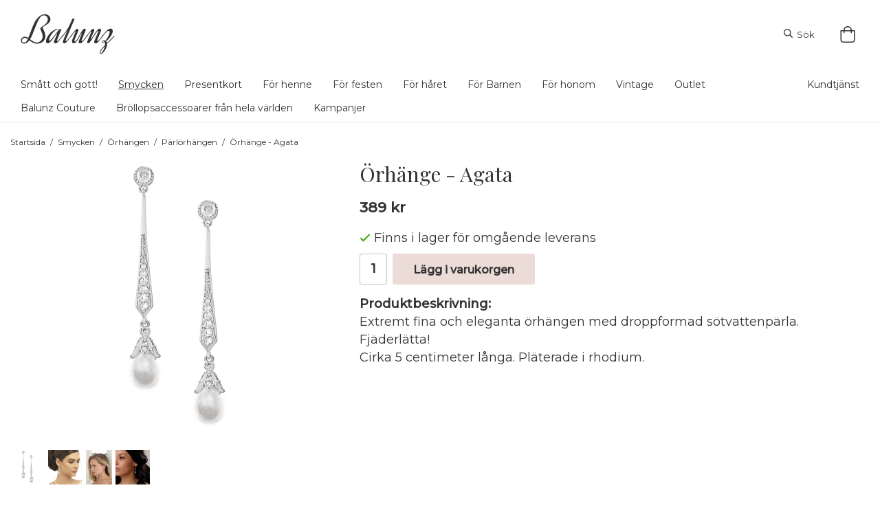

--- FILE ---
content_type: text/html; charset=UTF-8
request_url: https://www.balunz.se/smycken/orhangen/parlorhangen/orhange-agata/
body_size: 14353
content:
<!doctype html><html lang="sv" class=""><head><meta charset="utf-8"><title>Örhänge - Agata - Pärlörhängen - Balunz.se</title><meta name="description" content="Extremt fina och eleganta örhängen med droppformad sötvattenpärla. Fjäderlätta!Cirka 5 centimeter långa. Pläterade i rhodium."><meta name="keywords" content=""><meta name="robots" content="index, follow"><meta name="viewport" content="width=device-width, initial-scale=1"><!-- WIKINGGRUPPEN 11.1.0 --><link rel="shortcut icon" href="/favicon.png"><style>body{margin:0}*,*:before,*:after{-moz-box-sizing:border-box;-webkit-box-sizing:border-box;box-sizing:border-box}.wgr-icon{visibility:hidden}body{background-color:#fff}html{font-family:sans-serif;font-size:18px;font-weight:400;line-height:1.45;color:#333}@media all and (max-width:480px){html{font-size:.9rem}}html.fonts-loaded{font-family:'Montserrat',sans-serif}h1,h2,h3,h4,h5,h6{margin-top:0;margin-bottom:10px;font-family:sans-serif;font-weight:400;color:#333}h3,h4,h5,h6{font-weight:600}.fonts-loaded h3,.fonts-loaded h4,.fonts-loaded h5,.fonts-loaded h6{font-family:'Playfair Display',sans-serif}h1{font-size:30px;font-weight:400;line-height:1.25}.fonts-loaded h1{font-family:'Playfair Display',sans-serif}h2{font-size:26px;font-weight:400}.fonts-loaded h2{font-family:'Playfair Display',sans-serif}h3{font-size:22px}h4{font-size:20px}h5{font-size:19px}h6{font-size:14px}p{margin:0 0 10px}b,strong,th{font-weight:600}th,td{text-align:left}img{max-width:100%;height:auto;vertical-align:middle}a{color:#333;text-decoration:none}a:hover{text-decoration:underline}input,textarea{padding:8px 10px;border:1px solid #c2c2c2;border-radius:3px;color:#333;line-height:1.3;background-clip:padding-box}input:focus,textarea:focus{border-color:#aeaeae;outline:none}select{padding:2px 3px;font-size:11px}hr{display:block;height:1px;margin:15px 0;padding:0;border:0;border-top:1px solid #cfcfcf}.l-holder{position:relative;max-width:1220px;margin-left:auto;margin-right:auto}@media all and (max-width:1630px){.l-holder{margin-left:15px;margin-right:15px}}.view-home .l-holder{max-width:1600px;margin-top:-180px}@media all and (max-width:1630px){.view-home .l-holder{margin-left:0;margin-right:0}}@media (max-width:1300px){.view-home .l-holder{margin-top:0}}.l-constrained{position:relative;max-width:1220px;margin-left:auto;margin-right:auto}@media (max-width:1250px){.l-constrained{margin-left:15px;margin-right:15px}}.l-main{overflow:hidden;margin-bottom:15px}.sticky{position:relative;position:-webkit-sticky;position:sticky;top:0;left:0;z-index:100;background-color:rgba(255,255,255,.8)}.l-sidebar,.l-sidebar-primary{width:200px}.l-sidebar-primary{margin-right:20px;float:left}@media all and (max-width:768px){.l-sidebar-primary{display:none}}.l-sidebar{margin-left:20px;float:right}@media all and (max-width:960px){.l-sidebar{display:none}}.neutral-btn{padding:0;border-style:none;background-color:transparent;outline:none;-webkit-appearance:none;-moz-appearance:none;appearance:none;-webkit-user-select:none;-moz-user-select:none;-ms-user-select:none;user-select:none}.grid{margin-left:-20px}.grid:before,.grid:after{content:"";display:table}.grid:after{clear:both}.grid:before,.grid:after{content:"";display:table}.grid:after{clear:both}.grid-item{display:inline-block;padding-left:20px;margin-bottom:20px;vertical-align:top}.grid--small{margin-left:-10px}.grid--small .grid-item{padding-left:10px;margin-bottom:10px}.grid--middle .grid-item{vertical-align:middle}.grid-item-1-1{width:100%}.grid-item-1-2{width:50%}.grid-item-1-3{width:33.33%}.grid-item-2-3{width:66.66%}.grid-item-1-4{width:25%}.grid-item-1-6{width:16.66%}@media all and (max-width:768px){.grid:not(.grid--static) .grid-item-1-4{width:50%}.grid:not(.grid--static) .grid-item-1-6{width:31.33%}}@media all and (max-width:480px){.grid:not(.grid--static){margin-left:0}.grid:not(.grid--static) .grid-item{padding-left:0}.grid:not(.grid--static) .grid-item-1-2,.grid:not(.grid--static) .grid-item-1-3,.grid:not(.grid--static) .grid-item-2-3,.grid:not(.grid--static) .grid-item-1-4{width:100%}.grid:not(.grid--static) .grid-item-1-6{width:50%}}.nav,.nav-block,.nav-float{margin:0;padding-left:0;list-style-type:none}.nav>li,.nav>li>a{display:inline-block}.nav-float>li{float:left}.nav-block>li>a{display:block}.nav-tick li{margin-right:10px}.nav-tick{margin-bottom:10px}.block-list{margin:0;padding-left:0;list-style-type:none}.list-info dd{margin:0 0 15px}.media{margin-bottom:15px}.media,.media-body{overflow:hidden}.media-img{margin-right:15px;float:left}.media-img img{display:block}.table{width:100%;border-collapse:collapse;border-spacing:0}.table td,.table th{padding:0}.default-table{width:100%}.default-table>thead>tr{border-bottom:1px solid #e2e2e2}.default-table>thead th{padding:8px}.default-table>tbody td{padding:8px}.video-wrapper{position:relative;padding-bottom:56.25%;padding-top:25px;height:0;margin-bottom:20px}.video-wrapper iframe{position:absolute;top:0;left:0;width:100%;height:100%}.flexslider{height:0;overflow:hidden}.flexslider .is-flex-lazyload{visibility:hidden}.flexslider a{text-decoration:none}.flex__item{position:relative;display:none;backface-visibility:hidden}.flex__item:first-child{display:block}.is-flex-loading .flex-arrow{visibility:hidden}.is-flex-touch .flex-arrows{display:none}.is-flex-loading .flex-nav{visibility:hidden;opacity:0}.flex-nav{margin-top:15px;margin-bottom:10px;opacity:1;visibility:visible}.flex-nav--paging{display:none;position:absolute;bottom:0;z-index:99;width:100%;text-align:center}.flex-nav--paging li{display:inline-block;margin:0 4px}.flex-nav--paging a{display:block;width:9px;height:9px;background:#666;background:rgba(0,0,0,.2);border-radius:100%;cursor:pointer;text-indent:-9999px;-webkit-tap-highlight-color:rgba(0,0,0,0)}.flex-nav--paging .flex-active a{background:#000;background:rgba(0,0,0,.5);cursor:default}.flex-nav--thumbs{overflow:hidden}.flex-nav--thumbs li{width:9%;float:left}.flex-nav--thumbs img{opacity:.7;cursor:pointer}.flex-nav--thumbs img:hover,.flex-active .flex-nav--thumbs img{opacity:1}.flex-nav--thumbs .flex-active{cursor:default}.flex-caption{position:absolute;top:0;bottom:-25%;width:100%;z-index:8;display:flex;align-items:center;justify-content:center;padding:5px 10px;overflow:hidden}.flex-caption h2{font-size:50px}@media all and (max-width:768px){.flex-caption h2{font-size:35px;line-height:1.1}}@media all and (max-width:480px){.flex-caption h2{font-size:26px}}.flex-caption p{padding:0 0 5px;margin:0;font-size:24px}@media all and (max-width:768px){.flex-caption p{font-size:22px;line-height:1.1}}@media all and (max-width:480px){.flex-caption p{font-size:16px}}@media all and (max-width:480px){.flex-caption{bottom:-10%}}.is-lazyload,.is-lazyloading{visibility:hidden;opacity:0}.is-lazyloaded{visibility:visible;opacity:1;transition:opacity .3s}.highlight-bar{padding:10px;text-align:center;font-size:1.2rem;font-weight:400}.breadcrumbs{margin:20px 0;font-size:12px}.breadcrumbs>li{color:#333;line-height:1}.breadcrumbs a{color:#333;vertical-align:top}.breadcrumbs .icon{margin-left:2px;margin-right:2px;vertical-align:top;color:#333}.breadcrumbs__divider{margin-left:7px;margin-right:7px}.rss-logo .icon{font-size:14px;vertical-align:middle}.rss-logo a .icon{color:#333}.rss-logo a:hover .icon{color:#db6b27;text-decoration:none}.btn{position:relative;display:inline-block;padding:10px 26px;background-color:#efeeee;border-style:none;border-radius:3px;line-height:1;color:#333;font-weight:600;font-size:.9rem;cursor:pointer;outline-style:none;user-select:none;-webkit-tap-highlight-color:rgba(0,0,0,0)}.btn .icon{vertical-align:middle}.btn:hover,.btn:focus{text-decoration:none;background-color:#e3e1e1}.btn:active{box-shadow:inset 0 3px 5px rgba(0,0,0,.125)}.btn--primary{background-color:#ecdcd7;color:#333}.btn--primary:hover,.btn--primary:focus{background-color:#e4cdc6}.btn--medium{padding:12px 30px;font-size:.9rem}.btn--large{padding:15px 35px;font-size:1rem}.btn--block{width:100%;display:block;padding:12px 30px;font-size:.9rem;text-align:center}.btn--category{background:none;color:#333}.btn--cart{background:none;padding:0;font-size:13px;font-weight:400}.search__btn{background:none;border:none}.card{margin-bottom:15px}.card__heading{margin:0;padding:7px 10px;background-color:#fff;font-weight:700;color:#333}.card__body{padding:10px;border:1px solid #dcdcdc;border-top-style:none;background:#fff}.topcart{display:flex;align-items:center;justify-content:flex-end;color:#333}.topcart__body{display:inline-block;cursor:pointer;vertical-align:middle}.topcart__icon-inner{position:relative;display:inline-block;vertical-align:middle}.topcart__cart-icon{margin-right:5px;font-size:24px;vertical-align:top}.topcart__count{position:absolute;top:-7px;right:-4px;height:20px;width:20px;background:#fff;border-radius:50%;line-height:20px;font-size:12px;color:#333;text-align:center}.topcart__arrow{margin-right:10px;margin-left:2px;vertical-align:middle}.topcart__favorites{margin-right:30px}.topcart__favorites .icon{color:#333;vertical-align:top;font-size:24px}.is-hover.topcart__favorites .icon{animation:pop 0.25s cubic-bezier(.694,.0482,.335,1) 3}.is-new-cart-item .topcart__count{animation:cart-count-pop 0.25s cubic-bezier(.694,.0482,.335,1)}.popcart{display:none}.filtermenu{margin:0;padding-left:0;list-style-type:none}.filtermenu li:last-child{border-bottom:0}.filtermenu__item{padding:6px;border-bottom:solid 1px #dcdcdc;background-color:#f9f9f9}.filtermenu__item--heading{padding:8px 10px;font-weight:600;background:#fff}.product-filter{display:none;overflow:hidden;margin-top:10px;margin-bottom:10px;padding:0;border:1px solid #e2e2e2;border-radius:3px}@media all and (max-width:768px){.product-filter{display:block}}.product-filter__btn{width:100%;padding:10px;display:flex;align-items:center;justify-content:space-between;font-weight:700}.product-filter__body{display:none;padding:15px 15px 0}.grid-gallery{margin:0;padding-left:0;list-style-type:none;display:grid;grid-template-columns:repeat(4,1fr);grid-gap:15px;margin-bottom:15px}.no-cssgrid .grid-gallery{margin-left:-15px}.no-cssgrid .grid-gallery>li{display:inline-block;vertical-align:top;width:calc(99.99%/4 - 15px);margin-left:15px;margin-bottom:15px}.view-product .grid-gallery,.view-search .grid-gallery,.view-campaigns .grid-gallery,.autocomplete .grid-gallery{display:grid;grid-template-columns:repeat(4,1fr);grid-gap:15px;margin-bottom:15px}.no-cssgrid .view-product .grid-gallery,.no-cssgrid .view-search .grid-gallery,.no-cssgrid .view-campaigns .grid-gallery,.no-cssgrid .autocomplete .grid-gallery{margin-left:-15px}.no-cssgrid .view-product .grid-gallery>li,.no-cssgrid .view-search .grid-gallery>li,.no-cssgrid .view-campaigns .grid-gallery>li,.no-cssgrid .autocomplete .grid-gallery>li{display:inline-block;vertical-align:top;width:calc(99.99%/4 - 15px);margin-left:15px;margin-bottom:15px}@media all and (max-width:960px){.grid-gallery,[class^=view-] .grid-gallery{display:grid;grid-template-columns:repeat(2,1fr);grid-gap:15px;margin-bottom:15px}.no-cssgrid .grid-gallery,.no-cssgrid [class^=view-] .grid-gallery{margin-left:-15px}.no-cssgrid .grid-gallery>li,.no-cssgrid [class^=view-] .grid-gallery>li{display:inline-block;vertical-align:top;width:calc(99.99%/2 - 15px);margin-left:15px;margin-bottom:15px}}@media all and (max-width:480px){.grid-gallery,[class^=view-] .grid-gallery{display:grid;grid-template-columns:repeat(1,1fr);grid-gap:15px;margin-bottom:15px}.no-cssgrid .grid-gallery,.no-cssgrid [class^=view-] .grid-gallery{margin-left:-15px}.no-cssgrid .grid-gallery>li,.no-cssgrid [class^=view-] .grid-gallery>li{display:inline-block;vertical-align:top;width:calc(99.99%/1 - 15px);margin-left:15px;margin-bottom:15px}}.view-category .grid-gallery{display:grid;grid-template-columns:repeat(3,1fr);grid-gap:15px;margin-bottom:15px}.no-cssgrid .view-category .grid-gallery{margin-left:-15px}.no-cssgrid .view-category .grid-gallery>li{display:inline-block;vertical-align:top;width:calc(99.99%/3 - 15px);margin-left:15px;margin-bottom:15px}@media all and (max-width:480px){.grid-gallery,[class^=view-] .grid-gallery{display:grid;grid-template-columns:repeat(2,1fr);grid-gap:15px;margin-bottom:15px}.no-cssgrid .grid-gallery,.no-cssgrid [class^=view-] .grid-gallery{margin-left:-15px}.no-cssgrid .grid-gallery>li,.no-cssgrid [class^=view-] .grid-gallery>li{display:inline-block;vertical-align:top;width:calc(99.99%/2 - 15px);margin-left:15px;margin-bottom:15px}}@media (max-width:380px){.grid-gallery,[class^=view-] .grid-gallery{display:grid;grid-template-columns:repeat(1,1fr);grid-gap:15px;margin-bottom:15px}.no-cssgrid .grid-gallery,.no-cssgrid [class^=view-] .grid-gallery{margin-left:-15px}.no-cssgrid .grid-gallery>li,.no-cssgrid [class^=view-] .grid-gallery>li{display:inline-block;vertical-align:top;width:calc(99.99%/1 - 15px);margin-left:15px;margin-bottom:15px}}.view-home .grid-gallery--categories{display:grid;grid-template-columns:repeat(3,1fr);grid-gap:1%;margin-bottom:1%;margin-top:60px;margin-bottom:60px}.no-cssgrid .view-home .grid-gallery--categories{margin-left:-1%}.no-cssgrid .view-home .grid-gallery--categories>li{display:inline-block;vertical-align:top;width:calc(99.99%/3 - 1%);margin-left:1%;margin-bottom:1%}@media all and (max-width:768px){.view-home .grid-gallery--categories{margin-top:30px;margin-bottom:30px}}@media (max-width:550px){.view-home .grid-gallery--categories{display:grid;grid-template-columns:repeat(1,1fr);grid-gap:0%;margin-bottom:0%}.no-cssgrid .view-home .grid-gallery--categories{margin-left:0%}.no-cssgrid .view-home .grid-gallery--categories>li{display:inline-block;vertical-align:top;width:calc(99.99%/1);margin-left:0%;margin-bottom:0%}}.row-gallery{margin:0;padding-left:0;list-style-type:none}.row-gallery>li{margin-bottom:15px}.list-gallery{margin:0;padding-left:0;list-style-type:none}.list-gallery>li{margin-bottom:15px}.list-gallery>li:last-child{margin-bottom:0}.header-bar{padding-top:5px;background:none;font-size:13px}@media all and (max-width:1630px){.header-bar{padding-left:15px;padding-right:15px}}@media all and (max-width:768px){.header-bar{display:none}}.header-bar-sections{text-align:center}.header-bar__number{display:inline-block;font-size:16px;font-weight:600;color:#fff;vertical-align:middle}.header-bar__number p{margin-bottom:0}.js-site-search-dropdown{display:none}.site-search__icon2{display:none}.is-active{display:block}.is-active-dropdown{display:block;position:absolute;top:65%;right:0;z-index:130}.is-not-active{display:none}.header-bar__nav{margin-left:20px;display:inline-block;vertical-align:middle}.header-bar__nav li{margin-left:25px;vertical-align:middle}.header-bar__nav a{color:#333}.header-bar__nav .input-select,.header-bar__nav .input-select select{color:#666}@media all and (max-width:1630px){.header{padding-left:15px;padding-right:15px}}@media all and (max-width:768px){.header{display:none}}.header-sections{position:relative;display:flex;align-items:center;padding-top:20px;padding-bottom:20px;background:none}.header-sections__col-1,.header-sections__col-2{flex:1}@media all and (max-width:960px){.header-sections__col-1,.header-sections__col-2{padding-right:0;margin-right:0}}.header-sections__col-2{display:flex;flex-direction:row;align-items:center;justify-content:flex-end}.header-sections__col-2 .header-search,.header-sections__col-2 .header-cart{margin-left:30px}.header-logo{display:inline-block;max-width:100%}.m-header{position:relative;position:-webkit-sticky;position:sticky;top:0;z-index:1000;display:none;align-items:center;justify-content:space-between;height:65px;padding-left:10px;padding-right:10px;background:#fff;border-bottom:1px solid #e9e9e9}@media all and (max-width:768px){.m-header{display:flex}}@media all and (max-width:480px){.m-header{height:50px}}@media screen and (orientation:landscape){.m-header{position:relative}}.m-header__col-1,.m-header__col-2,.m-header__col-3{flex:1}.m-header__col-2{text-align:center}.m-header__col-3{text-align:right}.m-header__logo{display:inline-block}.m-header__logo img{max-width:155px;max-height:65px;padding-top:5px;padding-bottom:5px}@media all and (max-width:480px){.m-header__logo img{max-width:135px;max-height:50px}}.m-header__logo img:hover,.m-header__logo img:active{opacity:.8}.m-header__logo a{-webkit-tap-highlight-color:rgba(0,0,0,0)}.m-header__item{width:35px;color:#444;font-size:21px;line-height:1;-webkit-tap-highlight-color:rgba(0,0,0,0)}.m-header__item .icon{vertical-align:top}.m-header__item--search{font-size:18px}.m-header__item--cart-inner{position:relative;display:inline-block}.m-header__item--cart-count{position:absolute;top:-7px;right:-11px;height:17px;width:17px;background:#fff;border-radius:50%;line-height:17px;font-size:10px;color:#333;text-align:center}.m-header__item--favorites{margin-right:6px}.is-hover.m-header__item--favorites .icon{animation:pop 0.25s cubic-bezier(.694,.0482,.335,1) 3}.icon{display:inline-block;width:1em;height:1em;stroke-width:0;stroke:currentColor;fill:currentColor;pointer-events:none}.icon--small{font-size:.8rem}.icon--medium{font-size:1.2rem}.icon--large{font-size:3rem}.icon-on,.is-active .icon-off,.is-hover .icon-off{display:none}.is-active .icon-on,.is-hover .icon-on{display:inline}input[type="radio"],input[type="checkbox"]{display:none;display:inline-block\9}input[type="radio"]+label,input[type="checkbox"]+label{cursor:pointer}input[type="radio"]+label:before,input[type="checkbox"]+label:before{display:inline-block;display:none\9;width:12px;height:12px;margin-right:4px;margin-top:3px;border:1px solid #a9a9a9;border-radius:2px;background:#f9f9f9;background:linear-gradient(#f9f9f9,#e9e9e9);vertical-align:top;content:''}input[type="radio"]+label:before{border-radius:50%}input[type="radio"]:checked+label:before{background:#f9f9f9 url(//wgrremote.se/img/mixed/checkbox-radio-2.png) center no-repeat;background-size:6px}input[type="checkbox"]:checked+label:before{background:#f9f9f9 url(//wgrremote.se/img/mixed/checkbox-box-2.png) center no-repeat;background-size:8px}input[type="radio"]:disabled+label:before,input[type="checkbox"]:disabled+label:before{background:#bbb;cursor:default}.label-wrapper{padding-left:20px}.label-wrapper>label{position:relative}.label-wrapper>label:before{position:absolute;margin-left:-20px}.input-form input,.input-form textarea{width:100%}.input-form__row{margin-bottom:8px}.input-form label{display:inline-block;margin-bottom:2px}.max-width-form{max-width:300px}.max-width-form-x2{max-width:400px}.input-table{display:table}.input-table__item{display:table-cell;white-space:nowrap}.input-table--middle .input-table__item{vertical-align:middle}.input-group{display:flex}.input-group--cramped *:first-child{border-top-right-radius:0;border-bottom-right-radius:0}.input-group--cramped *:last-child{border-top-left-radius:0;border-bottom-left-radius:0}.input-group--cramped input:first-child{border-right:0}.input-group--cramped input:last-child{border-left:0}.input-group__item{width:50%}.input-group__item:first-child{margin-right:2%}.input-group-1-4 .input-group__item{width:70%}.input-group-1-4 .input-group__item:first-child{width:28%}.input-select{position:relative;display:inline-flex;align-items:center}.input-select select{width:100%;height:100%;padding:5px 15px 5px 0;-webkit-appearance:none;-moz-appearance:none;appearance:none;border-style:none;background:none;font:inherit;line-height:normal;outline:none}.input-select select::-ms-expand{display:none}.input-select .icon{position:absolute;top:0;right:0;bottom:0;margin:auto}.input-select--box{border:1px solid #d9d9d9;border-radius:3px}.input-select--box select{padding:8px 30px 8px 15px}.input-select--box--small select{padding:5px 25px 5px 10px}.input-select--box .icon{right:10px}.product-item{position:relative;display:flex;flex-direction:column;padding:15px;background:#fff;text-align:center;cursor:pointer}@media all and (max-width:768px){.product-item{padding:10px;-webkit-tap-highlight-color:rgba(0,0,0,0)}}.product-item .price{font-size:16px}.product-item h3{font-size:15px;font-family:'Montserrat',sans-serif}.product-item__img{position:relative;padding-bottom:100%;margin-bottom:7px}.product-item__img img{position:absolute;top:0;right:0;bottom:0;left:0;margin:auto;max-height:100%}.product-item__heading{margin-bottom:7px;font-size:.95rem;font-weight:400;color:#333}.product-item__body{margin-top:auto}.product-item__select-area{margin-bottom:7px}.product-item__buttons{display:flex;margin-top:7px}.product-item__buttons .btn{flex:1;padding-left:0;padding-right:0}.product-item__favorite-icon{position:absolute;top:0;right:5%;color:#b6b6b6;font-size:18px}.product-item__favorite-icon:after{position:absolute;top:0;right:0;border-right:45px solid #fff;border-bottom:45px solid transparent;content:''}.product-item__favorite-icon .icon{position:absolute;top:5px;right:5px;z-index:1}.is-active.product-item__favorite-icon .icon{color:#ecdcd7}.is-hover.product-item__favorite-icon .icon{animation:pop 0.25s cubic-bezier(.694,.0482,.335,1)}.list-gallery .product-item{border:none;padding:0}.category-item{position:relative;min-height:70px;border:1px solid #ecdcd7;background:#fff;text-align:center;cursor:pointer}@media all and (max-width:768px){.category-item{-webkit-tap-highlight-color:rgba(0,0,0,0)}}.category-item__img{position:relative;padding-bottom:113%;margin-bottom:7px}@media (max-width:550px){.category-item__img{padding-bottom:100%}}@media (max-width:500px){.category-item__img{padding-bottom:108%}}@media (max-width:450px){.category-item__img{padding-bottom:113%}}.category-item__img img{position:absolute;top:0;right:0;bottom:0;left:0;margin:auto;max-height:100%}.view-category .category-item__img{display:none}.category-item__heading a{text-decoration:none;color:#333}.category-item--card{padding:0;border-style:none;background:transparent}.category-item--card .category-item__img{margin-bottom:0}.category-item--card .category-item__body{position:absolute;left:0;right:0;bottom:5%;width:80%;display:flex;align-items:center;flex-direction:column;justify-content:center;margin:auto;background-color:rgba(255,255,255,.8)}@media (max-width:550px){.category-item--card .category-item__body{bottom:15%}}@media (max-width:450px){.category-item--card .category-item__body{bottom:5%}}.category-item--card .category-item__body__title{margin-bottom:20px;font-size:1.8rem;font-weight:400;color:#fff}@media (max-width:450px){.category-item--card{margin-bottom:10px}}.product-item-row{padding:15px;border:1px solid #e9e9e9;overflow:hidden;cursor:pointer}@media all and (max-width:480px){.product-item-row .btn:not(.btn--primary){display:none}.product-item-row .btn{padding:6px 12px}}.product-item-row__checkbox-area{float:left}.product-item-row__img{float:left;width:80px;margin-right:15px;text-align:center}.product-item-row__img img{max-height:80px}.product-item-row__footer{float:right;margin-left:15px;text-align:right}.product-item-row__body{overflow:hidden}.product-item-row__price{margin-bottom:10px}.menubar{margin-bottom:0;padding-top:10px;border-bottom:1px solid #ebeaea;background:none}@media all and (max-width:1630px){.menubar{padding-left:15px;padding-right:15px}}@media all and (max-width:768px){.menubar{display:none}}.viewhome .menubar{margin-top:-170px}.menubar-inner{display:-webkit-box;display:-webkit-flex;display:-moz-box;display:-ms-flexbox;display:flex;-webkit-box-pack:justify;-webkit-justify-content:space-between;-moz-box-pack:justify;-ms-flex-pack:justify;justify-content:space-between}.site-nav>li>a{display:inline-block;padding-right:30px;padding-bottom:10px;color:#333;font-size:14px}.site-nav>li:hover>a{text-decoration:underline;-webkit-transition:background-color 0.2s;-o-transition:background-color 0.2s;-moz-transition:background-color 0.2s;transition:background-color 0.2s}.site-nav>li>a.selected{text-decoration:underline}.menubar-inner .right .site-nav>li>a{padding-right:0;padding-left:10px}.site-nav__home .icon{position:relative;vertical-align:middle}.dropdown{display:none}.listmenu{margin:0;padding-left:10px;list-style-type:none}.listmenu a{padding-top:2px;padding-bottom:2px;position:relative;display:block;font-size:.9rem;color:#222}.listmenu .selected{font-weight:600}li .listmenu{display:none}.is-listmenu-opened>.listmenu{display:block}.listmenu-0{padding:15px;background:#eee}.listmenu-0>li>a{padding-top:2px 17px 2px 10px;font-weight:400}.listmenu-0>li>.selected,.listmenu-0>li>.selected .menu-node{color:#fff;font-weight:600}.listmenu-1{padding-top:4px;padding-bottom:4px;padding-left:15px}.listmenu-1>li>a{padding-top:4px;padding-bottom:4px}.menu-node{position:absolute;top:0;right:0;bottom:0;margin:auto;width:25px;height:12px;font-size:12px;color:#fff;text-align:center}@media all and (max-width:768px){.menu-node{width:40px;height:100%;text-align:center;line-height:49px;font-size:22px}}.price{font-weight:600;color:#333}.price-discount{color:#ef2c2c}.price-original{color:#666;font-size:.8rem;text-decoration:line-through}.price-klarna{font-size:.8rem}.site-search{display:flex;max-width:600px;margin:auto;overflow:hidden;background-color:#fff;border:1px solid #333;border-radius:4px}.site-search .icon{vertical-align:top}.site-search .preloader{left:auto;right:15px}.site-search__icon{font-size:13px}.site-search__col-1{position:relative;width:100%}.site-search__input{height:40px;padding-left:15px;overflow:hidden;background-image:linear-gradient(to top,#ffffff 90%,#eeeeee);border-radius:0;border:none;font-size:13px;text-overflow:ellipsis;white-space:nowrap}.site-search__input::-ms-clear{display:none}.site-search__btn{padding:0;border-style:none;background-color:transparent;outline:none;-webkit-appearance:none;-moz-appearance:none;appearance:none;-webkit-user-select:none;-moz-user-select:none;-ms-user-select:none;user-select:none;height:100%;line-height:1;padding-left:20px;padding-right:20px;border-left:1px solid #333;background:#fff;font-size:13px}.site-search__btn .icon{vertical-align:top}.site-search__btn:focus{opacity:.6}.autocomplete{position:absolute;left:0;right:0;z-index:1001;margin-top:20px;width:100%;display:none;padding:20px;background:#fff;box-shadow:0 2px 8px rgba(0,0,0,.25);border-radius:0 0 4px 4px;color:#222}@media all and (max-width:1630px){.autocomplete{margin-left:15px;margin-right:15px;width:auto}}@media all and (max-width:768px){.autocomplete{position:fixed;top:0!important;bottom:0;margin-top:0;margin-left:0;margin-right:0;padding:0;background:rgba(0,0,0,.3);box-shadow:none;border-radius:0}}.is-autocomplete-active .autocomplete{display:block}@media all and (max-width:768px){.autocomplete-content{padding:15px 15px 100px;height:100%;overflow-y:auto;user-select:none;-webkit-overflow-scrolling:touch!important}.is-autocomplete-open body,.is-autocomplete-active .autocomplete{background:#fff}.is-autocomplete-open body{overflow:hidden}.is-autocomplete-open .autocomplete{display:block}.is-autocomplete-open .m-nav{display:none}}.sort-section{margin-top:40px;margin-bottom:10px;padding-top:10px;border-top:1px solid #ecdcd7;font-size:14px}.sort-section>li{margin-right:4px}.sort-section-heading{display:flex;align-items:center;padding-left:15px;padding-right:15px;background:#eee;border:1px solid #d9d9d9;border-right:0;border-top-left-radius:3px;border-bottom-left-radius:3px;font-weight:600}.sort-section-select{border-top-left-radius:0;border-bottom-left-radius:0}@media all and (max-width:768px){.sort-section-select{width:100%}}.l-product{overflow:hidden}.l-product-col-1,.l-product-col-3{width:40%;float:left}.l-product-col-2{float:right;width:60%;padding-left:20px}.l-product-col-3{clear:left}@media all and (max-width:600px){.l-product-col-1,.l-product-col-2,.l-product-col-3{width:auto;padding-left:0;padding-right:0;float:none}}.product-carousel{margin-bottom:15px;overflow:hidden;position:relative}.product-carousel,.product-carousel__item{max-height:400px}@media all and (max-width:480px){.product-carousel,.product-carousel__item{max-height:250px}}.product-carousel__item{text-align:center;position:relative}.product-carousel__link{display:block;height:0;width:100%;cursor:pointer;cursor:-webkit-zoom-in;cursor:-moz-zoom-in;cursor:zoom-in}.product-carousel__img{position:absolute;top:0;left:0;right:0;bottom:0;margin:auto;max-height:100%;width:auto;object-fit:contain}.product-thumbs{margin-bottom:15px;font-size:0}.product-thumbs img{max-height:50px;margin-top:5px;margin-right:5px;cursor:pointer}.product-title{margin-bottom:15px}.product-option-spacing{padding-right:10px;padding-bottom:7px}.product-cart-button-wrapper{margin-bottom:15px}@media all and (max-width:480px){.product-cart-button-wrapper .btn--primary{display:block;text-align:center;width:100%}}.product-quantity{width:40px;padding-top:10px;padding-bottom:10px;margin-right:8px;font-weight:600;text-align:center}.product-custom-fields{margin-left:5px;margin-top:10px}.product-price-field{margin-bottom:15px}.product-price-field .price{font-size:21px}.product-stock{margin-bottom:10px}.product-stock-item{display:none}.product-stock-item .icon{vertical-align:middle;font-size:16px}.active-product-stock-item{display:block}.product-stock-item__text{vertical-align:middle}.in-stock .icon{color:#3eac0d}.on-order .icon{color:#eba709}.soon-out-of-stock .icon{color:#114b85}.out-of-stock>.icon{color:#d4463d}.product-part-payment-klarna,.product-part-payment-hbank{margin-bottom:10px}.is-hidden{display:none!important}.clearfix:before,.clearfix:after{content:"";display:table}.clearfix:after{clear:both}.clear{clear:both}.flush{margin:0!important}.wipe{padding:0!important}.right{float:right!important}.left{float:left!important}.float-none{float:none!important}.text-left{text-align:left!important}.text-center{text-align:center!important}.text-right{text-align:right!important}.align-top{vertical-align:top!important}.align-middle{vertical-align:middle!important}.align-bottom{vertical-align:bottom!important}.go:after{content:"\00A0" "\00BB"!important}.stretched{width:100%!important}.center-block{display:block;margin-left:auto;margin-right:auto}.vertical-center{display:flex;align-items:center}.space-between{display:flex;justify-content:space-between}.vertical-center-space-between{display:flex;align-items:center;justify-content:space-between}.muted{color:#999}.info{font-size:.7rem;color:#777}.brand{color:#fff}.reset-line-height{line-height:1}.mr-small{margin-right:5px}.ml-small{margin-left:5px}.mt-small{margin-top:5px}.mb-small{margin-bottom:5px}.mr{margin-right:15px}.ml{margin-left:15px}.mt{margin-top:15px}.mb{margin-bottom:15px}@media all and (max-width:960px){.hide-for-xlarge{display:none!important}}@media all and (max-width:768px){.hide-for-large{display:none!important}.hide-on-touch{display:none}}@media all and (max-width:480px){.hide-for-medium{display:none!important}}@media all and (max-width:320px){.hide-for-small{display:none!important}}@media all and (min-width:769px){.hide-on-desktop{display:none}}</style><link rel="preload" href="/css/compiled/compiled_1.css?v=1213" as="style" onload="this.rel='stylesheet'"><noscript><link rel="stylesheet" href="/css/compiled/compiled_1.css?v=1213"></noscript><script>/*! loadCSS: load a CSS file asynchronously. [c]2016 @scottjehl, Filament Group, Inc. Licensed MIT */
!function(a){"use strict";var b=function(b,c,d){function j(a){return e.body?a():void setTimeout(function(){j(a)})}function l(){f.addEventListener&&f.removeEventListener("load",l),f.media=d||"all"}var g,e=a.document,f=e.createElement("link");if(c)g=c;else{var h=(e.body||e.getElementsByTagName("head")[0]).childNodes;g=h[h.length-1]}var i=e.styleSheets;f.rel="stylesheet",f.href=b,f.media="only x",j(function(){g.parentNode.insertBefore(f,c?g:g.nextSibling)});var k=function(a){for(var b=f.href,c=i.length;c--;)if(i[c].href===b)return a();setTimeout(function(){k(a)})};return f.addEventListener&&f.addEventListener("load",l),f.onloadcssdefined=k,k(l),f};"undefined"!=typeof exports?exports.loadCSS=b:a.loadCSS=b}("undefined"!=typeof global?global:this);
function onloadCSS(a,b){function d(){!c&&b&&(c=!0,b.call(a))}var c;a.addEventListener&&a.addEventListener("load",d),a.attachEvent&&a.attachEvent("onload",d),"isApplicationInstalled"in navigator&&"onloadcssdefined"in a&&a.onloadcssdefined(d)}!function(a){if(a.loadCSS){var b=loadCSS.relpreload={};if(b.support=function(){try{return a.document.createElement("link").relList.supports("preload")}catch(a){return!1}},b.poly=function(){for(var b=a.document.getElementsByTagName("link"),c=0;c<b.length;c++){var d=b[c];"preload"===d.rel&&"style"===d.getAttribute("as")&&(a.loadCSS(d.href,d),d.rel=null)}},!b.support()){b.poly();var c=a.setInterval(b.poly,300);a.addEventListener&&a.addEventListener("load",function(){a.clearInterval(c)}),a.attachEvent&&a.attachEvent("onload",function(){a.clearInterval(c)})}}}(this);</script><link rel="canonical" href="https://www.balunz.se/smycken/orhangen/parlorhangen/orhange-agata/"><meta property="og:title" content="Örhänge - Agata"/><meta property="og:description" content="Extremt fina och eleganta örhängen med droppformad sötvattenpärla. Fjäderlätta!Cirka 5 centimeter långa. Pläterade i rhodium."/><meta property="og:type" content="product"/><meta property="og:url" content="https://www.balunz.se/smycken/orhangen/parlorhangen/orhange-agata/"/><meta property="og:site_name" content="Balunz"/><meta property="product:retailer_item_id" content="Ea 633"/><meta property="product:price:amount" content="389" /><meta property="product:price:currency" content="SEK" /><meta property="product:availability" content="instock" /><meta property="og:image" content="https://www.balunz.se/images/zoom/agata3.png"/><meta property="og:image" content="https://www.balunz.se/images/zoom/ea2-11536.png"/><meta property="og:image" content="https://www.balunz.se/images/zoom/agata-68030.jpg"/><meta property="og:image" content="https://www.balunz.se/images/zoom/orhangeagata.jpg"/></head><body class="view-product" itemscope itemtype="http://schema.org/ItemPage"><div id="fb-root"></div><div class="m-header"><div class="m-header__col-1"><button class="m-header__item m-header__item--menu neutral-btn" id="js-mobile-menu"><span class="m-header__item--menu-open"><svg class="icon icon--bars "><use xmlns:xlink="http://www.w3.org/1999/xlink" xlink:href="/svg-icons/regular.svg#bars" href="/svg-icons/regular.svg#bars"></use></svg></span><span class="m-header__item--menu-close"><svg class="icon icon--times "><use xmlns:xlink="http://www.w3.org/1999/xlink" xlink:href="/svg-icons/regular.svg#times" href="/svg-icons/regular.svg#times"></use></svg></span></button><button class="m-header__item m-header__item--search neutral-btn js-touch-area" id="js-mobile-search"><svg class="icon icon--search "><use xmlns:xlink="http://www.w3.org/1999/xlink" xlink:href="/svg-icons/regular.svg#search" href="/svg-icons/regular.svg#search"></use></svg></button></div><div class="m-header__col-2"><a class="m-header__logo" href="/"><img src="/frontend/view_desktop/design/logos/logo_sv.png" class="mini-site-logo"
alt="Balunz"></a></div><div class="m-header__col-3"><a class="m-header__item m-header__item--favorites js-cart-favorites is-hidden"
href="/my-favorites/?"><svg class="icon icon--heart "><use xmlns:xlink="http://www.w3.org/1999/xlink" xlink:href="/svg-icons/regular.svg#heart" href="/svg-icons/regular.svg#heart"></use></svg></a><button class="m-header__item m-header__item--cart neutral-btn js-touch-area"
id="js-mobile-cart" onclick="goToURL('/checkout')"><span class="m-header__item--cart-inner" id="js-mobile-cart-inner"><svg class="icon icon--shopping-bag "><use xmlns:xlink="http://www.w3.org/1999/xlink" xlink:href="/svg-icons/regular.svg#shopping-bag" href="/svg-icons/regular.svg#shopping-bag"></use></svg></span></button></div></div><div class="page"><div class="sticky js-menubar"><div class="header clearfix"><div class="l-constrained"><div class="header-sections"><div class="header-sections__cols header-sections__col-1"><a class="header-logo" href="/"><img src="/frontend/view_desktop/design/logos/logo_sv.png" alt="Balunz"></a></div><div class="header-sections__cols header-sections__col-2"><div class="header-search"><!-- Search Box --><div class="site-search-inner"><div class="site-search__icon"><button type="submit" class="search__btn"><svg class="icon icon--search "><use xmlns:xlink="http://www.w3.org/1999/xlink" xlink:href="/svg-icons/regular.svg#search" href="/svg-icons/regular.svg#search"></use></svg>&nbsp;
Sök</button></div><div class="site-search__icon2"><button type="submit" class="search__btn"><svg class="icon icon--times "><use xmlns:xlink="http://www.w3.org/1999/xlink" xlink:href="/svg-icons/regular.svg#times" href="/svg-icons/regular.svg#times"></use></svg></button></div></div><div class="js-site-search-dropdown"><form method="get" action="/search/" class="site-search" itemprop="potentialAction"
itemscope itemtype="http://schema.org/SearchAction"><div class="site-search__col-1"><meta itemprop="target"
content="https://www.balunz.se/search/?q={q}"/><input type="hidden" name="lang" value="sv"><input type="search" autocomplete="off" value=""
name="q" class="site-search__input stretched js-autocomplete-input"
placeholder="Sök produkter" required itemprop="query-input"><div class="is-autocomplete-preloader preloader preloader--small preloader--middle"><div class="preloader__icn"><div class="preloader__cut"><div class="preloader__donut"></div></div></div></div></div><div class="site-search__icon2"><button type="submit" class="site-search__btn"><svg class="icon icon--search "><use xmlns:xlink="http://www.w3.org/1999/xlink" xlink:href="/svg-icons/regular.svg#search" href="/svg-icons/regular.svg#search"></use></svg></button></div></form></div></div><div class="header-cart"><div class="topcart" id="js-topcart"><a class="topcart__favorites js-cart-favorites is-hidden"
title="Mina favoriter"
href="/my-favorites/?"><svg class="icon icon--heart "><use xmlns:xlink="http://www.w3.org/1999/xlink" xlink:href="/svg-icons/light.svg#heart" href="/svg-icons/light.svg#heart"></use></svg></a><svg class="icon icon--shopping-bag topcart__cart-icon"><use xmlns:xlink="http://www.w3.org/1999/xlink" xlink:href="/svg-icons/light.svg#shopping-bag" href="/svg-icons/light.svg#shopping-bag"></use></svg></div><div class="popcart" id="js-popcart"></div></div></div></div></div></div><!-- End .l-header --><div class="menubar clearfix"><div class="l-constrained menubar-inner"><div class="left"><ul class="nav site-nav mega-menu"><li ><a href="/smatt-och-gott-0/">Smått och gott!</a></li><li class="has-dropdown"><a class="selected" href="/smycken/">Smycken</a><ul class="dropdown"><li ><a class="selected" href="/smycken/orhangen/">Örhängen</a><ul ><li ><a href="/smycken/orhangen/clipsorhangen/">Clipsörhängen</a></li><li ><a href="/smycken/orhangen/orhangen/">Örhängen</a></li><li ><a href="/smycken/orhangen/fargglada-orhangen/">Färgglada örhängen</a></li><li ><a class="selected" href="/smycken/orhangen/parlorhangen/">Pärlörhängen</a></li></ul></li><li ><a href="/smycken/smyckeset/">Smyckeset</a></li><li ><a href="/smycken/halsband/">Halsband</a></li><li ><a href="/smycken/armband/">Armband</a></li><li ><a href="/smycken/ringar/">Ringar</a></li><li ><a href="/smycken/fotsmycken/">Fotsmycken</a></li><li ><a href="/smycken/broscher/">Broscher</a></li></ul></li><li ><a href="/presentkort/">Presentkort</a></li><li class="has-dropdown"><a href="/for-henne/">För henne</a><ul class="dropdown"><li ><a href="/for-henne/necessarer-och-smyckeskrin/">Necessärer och smyckeskrin</a></li><li ><a href="/for-henne/handskar-sjalar-strumpeband-och-annat-bruden-kan-behova/">Handskar, sjalar, strumpeband och annat bruden kan behöva</a></li><li ><a href="/for-henne/skarp-till-brudklanning/">Skärp till brudklänning</a></li><li ><a href="/for-henne/vaskor/">Väskor</a></li></ul></li><li class="has-dropdown"><a href="/for-festen/">För festen</a><ul class="dropdown"><li ><a href="/for-festen/andra-festdekorationer/">Andra festdekorationer</a></li><li ><a href="/for-festen/ballonger/">Ballonger</a></li><li ><a href="/for-festen/brollopsbubblor/">Bröllopsbubblor</a></li><li ><a href="/for-festen/brollopsgodis-godispasar/">Bröllopsgodis & godispåsar</a></li><li ><a href="/for-festen/gastbocker/">Gästböcker</a></li><li ><a href="/for-festen/mohippa/">Möhippa</a></li><li ><a href="/for-festen/placeringskort/">Placeringskort</a></li><li ><a href="/for-festen/sugror/">Sugrör</a></li><li ><a href="/for-festen/tartdekorationer/">Tårtdekorationer</a></li><li ><a href="/for-festen/vimplar-girlanger/">Vimplar & Girlanger</a></li></ul></li><li class="has-dropdown"><a href="/for-haret/">För håret</a><ul class="dropdown"><li ><a href="/for-haret/pins-harnalar/">Pins/hårnålar</a></li><li ><a href="/for-haret/ribbons-och-vines/">Ribbons och Vines</a></li><li ><a href="/for-haret/diadem-kronor-och-tiaror/">Diadem, kronor och tiaror</a></li><li ><a href="/for-haret/harclips-spannen-och-fascinators/">Hårclips, spännen och fascinators</a></li><li ><a href="/for-haret/birdcage-och-slojor/">Birdcage och slöjor</a></li><li ><a href="/for-haret/lyxiga-harkammar/">Lyxiga hårkammar</a></li></ul></li><li class="has-dropdown"><a href="/for-barnen/">För Barnen</a><ul class="dropdown"><li ><a href="/for-barnen/barnprylar-till-brollop/">Barnprylar till bröllop</a></li><li ><a href="/for-barnen/barnsmycken/">Barnsmycken</a></li><li ><a href="/for-barnen/fracka-flugor-och-slipsar-for-de-sma/">Fräcka flugor och slipsar för de små</a></li><li ><a href="/for-barnen/for-barnkalaset/">För Barnkalaset</a></li><li ><a href="/for-barnen/haraccessoarer/">Håraccessoarer</a></li><li ><a href="/for-barnen/roliga-prylar/">Roliga prylar</a></li></ul></li><li class="has-dropdown"><a href="/for-honom/">För honom</a><ul class="dropdown"><li ><a href="/for-honom/lapel-pins-och-boutonnier/">Lapel pins och boutonnier</a></li><li ><a href="/for-honom/fracka-flugor-0/">Fräcka flugor</a><ul ><li ><a href="/for-honom/fracka-flugor-0/for-den-vuxna/">För den vuxna</a></li></ul></li><li ><a href="/for-honom/manschettknappar-och-frackknappar/">Manschettknappar och frackknappar</a></li><li ><a href="/for-honom/stiliga-slipsar/">Stiliga slipsar</a></li></ul></li><li ><a href="/vintage/">Vintage</a></li><li ><a href="/outlet/">Outlet</a></li><li ><a href="/balunz-couture/">Balunz Couture</a></li><li ><a href="/brollopsaccessoarer-fran-hela-varlden/">Bröllopsaccessoarer från hela världen</a></li><li class=""><a class=" "
href="/campaigns/">Kampanjer</a></li></ul> <!-- end .site-nav with dropdown. --></div><div class="right"><ul class="nav site-nav"><li><a href="/contact/">Kundtjänst</a></li></ul></div></div></div> <!-- End .l-menubar --></div><div class="l-holder clearfix js-holder"><div class="l-content clearfix"><ol class="nav breadcrumbs clearfix" itemprop="breadcrumb" itemscope itemtype="http://schema.org/BreadcrumbList"><li itemprop="itemListElement" itemscope itemtype="http://schema.org/ListItem"><meta itemprop="position" content="1"><a href="/" itemprop="item"><span itemprop="name">Startsida</span></a><span class="breadcrumbs__divider">/</span></li><li itemprop="itemListElement" itemscope itemtype="http://schema.org/ListItem"><meta itemprop="position" content="2"><a href="/smycken/" title="Smycken" itemprop="item"><span itemprop="name">Smycken</span></a><span class="breadcrumbs__divider">/</span></li><li itemprop="itemListElement" itemscope itemtype="http://schema.org/ListItem"><meta itemprop="position" content="3"><a href="/smycken/orhangen/" title="Örhängen" itemprop="item"><span itemprop="name">Örhängen</span></a><span class="breadcrumbs__divider">/</span></li><li itemprop="itemListElement" itemscope itemtype="http://schema.org/ListItem"><meta itemprop="position" content="4"><a href="/smycken/orhangen/parlorhangen/" title="Pärlörhängen" itemprop="item"><span itemprop="name">Pärlörhängen</span></a><span class="breadcrumbs__divider">/</span></li><li>Örhänge - Agata</li></ol><div class="l-main"><div class="l-inner"><div itemprop="mainEntity" itemscope itemtype="http://schema.org/Product"><div class="l-product"><div class="l-product-col-1"><div class="flexslider-container is-flex-loading"><div class="product-carousel"><div class="flexslider" style="padding-bottom: 100%;"><ul class="flex__items block-list clearfix"><li class="product-carousel__item flex__item js-photoswipe-item" data-id="3345" data-index="0"><a class="product-carousel__link" style="padding-bottom: 100%;" rel="produktbilder" href="/images/zoom/agata3.png" data-size="800x800"><img class="product-carousel__img "
data-id="3345" data-optionids="" src="/images/normal/agata3.png" srcset="/images/2x/normal/agata3.png 2x"
alt="Pärlörhängen till fest och bröllop" itemprop="image"></a></li><li class="product-carousel__item flex__item js-photoswipe-item" data-id="3343" data-index="1"><a class="product-carousel__link" style="padding-bottom: 100%;" rel="produktbilder" href="/images/zoom/ea2-11536.png" data-size="800x800"><img class="product-carousel__img is-lazyload is-flex-lazyload"
data-id="3343" data-optionids="" data-src="/images/normal/ea2-11536.png" data-srcset="/images/2x/normal/ea2-11536.png 2x"
alt="Pärlörhängen till fest och bröllop" itemprop="image"><div class="preloader preloader--middle"><div class="preloader__icn"><div class="preloader__cut"><div class="preloader__donut"></div></div></div></div></a></li><li class="product-carousel__item flex__item js-photoswipe-item" data-id="3344" data-index="2"><a class="product-carousel__link" style="padding-bottom: 100%;" rel="produktbilder" href="/images/zoom/agata-68030.jpg" data-size="375x500"><img class="product-carousel__img is-lazyload is-flex-lazyload"
data-id="3344" data-optionids="" data-src="/images/normal/agata-68030.jpg" data-srcset="/images/2x/normal/agata-68030.jpg 2x"
alt="Pärlörhängen till fest och bröllop" itemprop="image"><div class="preloader preloader--middle"><div class="preloader__icn"><div class="preloader__cut"><div class="preloader__donut"></div></div></div></div></a></li><li class="product-carousel__item flex__item js-photoswipe-item" data-id="4988" data-index="3"><a class="product-carousel__link" style="padding-bottom: 100%;" rel="produktbilder" href="/images/zoom/orhangeagata.jpg" data-size="1000x1000"><img class="product-carousel__img is-lazyload is-flex-lazyload"
data-id="4988" data-optionids="" data-src="/images/normal/orhangeagata.jpg" data-srcset="/images/2x/normal/orhangeagata.jpg 2x"
alt="Örhängen till fest och bröllop" itemprop="image"><div class="preloader preloader--middle"><div class="preloader__icn"><div class="preloader__cut"><div class="preloader__donut"></div></div></div></div></a></li></ul></div></div><ul class="product-thumbs flex-nav nav"><li><img data-index="0" data-optionids=""
src="/images/mini/agata3.png"
srcset="/images/2x/mini/agata3.png 2x"
alt="Pärlörhängen till fest och bröllop" id="thumb0"></li><li><img data-index="1" data-optionids=""
src="/images/mini/ea2-11536.png"
srcset="/images/2x/mini/ea2-11536.png 2x"
alt="Pärlörhängen till fest och bröllop" id="thumb1"></li><li><img data-index="2" data-optionids=""
src="/images/mini/agata-68030.jpg"
srcset="/images/2x/mini/agata-68030.jpg 2x"
alt="Pärlörhängen till fest och bröllop" id="thumb2"></li><li><img data-index="3" data-optionids=""
src="/images/mini/orhangeagata.jpg"
srcset="/images/2x/mini/orhangeagata.jpg 2x"
alt="Örhängen till fest och bröllop" id="thumb3"></li></ul></div></div> <!-- end of l-product-col-1 --><div class="l-product-col-2"><h1 class="product-title" itemprop="name">Örhänge - Agata</h1><form id="js-addtocart-form" action="/checkout/?action=additem" method="post"><input type="hidden" name="id" value="4468"><input type="hidden" name="combinationID" value="4520"><div class="product-price-field" itemprop="offers" itemscope itemtype="http://schema.org/Offer"><meta itemprop="price" content="389"><span id="js-current-price" class="price">389 kr</span><div id="js-campaign-info" class="muted is-hidden">Ord. <span id="js-campaign-info__price"></span>.
Du sparar <span id="js-campaign-info__savings-amount"></span> (<span id="js-campaign-info__savings-percent"></span>%)</div><link itemprop="availability" href="http://schema.org/InStock"><meta itemprop="itemCondition" itemtype="http://schema.org/OfferItemCondition" content="http://schema.org/NewCondition"><meta itemprop="priceCurrency" content="SEK"></div><div id="js-add-to-cart-area" class=""><div class="product-stock"><div id="js-stockstatus-instock" class="product-stock-item active-product-stock-item in-stock"><svg class="icon icon--check "><use xmlns:xlink="http://www.w3.org/1999/xlink" xlink:href="/svg-icons/regular.svg#check" href="/svg-icons/regular.svg#check"></use></svg> <span class="product-stock-item__text">Finns i lager för omgående leverans</span></div><div id="js-stockstatus-backorder" class="product-stock-item on-order"><svg class="icon icon--info-circle "><use xmlns:xlink="http://www.w3.org/1999/xlink" xlink:href="/svg-icons/regular.svg#info-circle" href="/svg-icons/regular.svg#info-circle"></use></svg> <span class="product-stock-item__text">Tillfälligt slut</span></div><div id="js-stockstatus-few" class="product-stock-item soon-out-of-stock"><svg class="icon icon--exclamation-circle "><use xmlns:xlink="http://www.w3.org/1999/xlink" xlink:href="/svg-icons/regular.svg#exclamation-circle" href="/svg-icons/regular.svg#exclamation-circle"></use></svg> <span class="product-stock-item__text">Endast få kvar i lagret (1 st)</span></div></div><div class="product-cart-button-wrapper input-group"><input type="tel" name="quantity" title="Antal" class="product-quantity" maxlength="3" value="1"><button class="btn btn--medium btn--primary js-product-page-add"><span class="is-add-to-cart-body">Lägg i varukorgen</span><div class="is-add-to-cart-preloader preloader preloader--light preloader--small preloader--middle"><div class="preloader__icn"><div class="preloader__cut"><div class="preloader__donut"></div></div></div></div></button></div></div><div id="js-stockstatus-outofstock" class="product-stock product-stock-item out-of-stock"><svg class="icon icon--times "><use xmlns:xlink="http://www.w3.org/1999/xlink" xlink:href="/svg-icons/regular.svg#times" href="/svg-icons/regular.svg#times"></use></svg> <span class="product-stock-item__text">Tillfälligt slut</span><div class="product-reminder"><strong class="product-reminder__heading">Bevaka produkt</strong><p class="product-reminder__text">Ange din e-postadress nedan så meddelar vi dig när produkten finns i lager! Din e-postadress sparas i upp till 180 dagar.</p><div class="product-reminder__form"><input placeholder="E-postadress" class="product-reminder__input is-product-reminder__email" type="email" size="25"><button class="product-reminder__btn is-product-reminder__submit btn">Bevaka</button><span class="is-product-reminder__spinner"></span></div><div class="is-product-reminder__status"></div></div></div><!-- Product description --><div class="product-description"><b>Produktbeskrivning:</b><div itemprop="description"><p>Extremt fina och eleganta &ouml;rh&auml;ngen med droppformad s&ouml;tvattenp&auml;rla.&nbsp;<br>Fj&auml;derl&auml;tta!<br>Cirka 5 centimeter l&aring;nga.&nbsp;Pl&auml;terade i rhodium.</p></div><br><br><div style="width:210px; height:80px"
class="klarna-widget klarna-part-payment"
data-layout="pale-v2"
data-eid="K525814_0323d7f031ca"
data-locale="sv_se"
data-price="389"
data-invoice-fee="0"></div></div></form></div><div class="l-product-col-3"><div class="hidden-print"><a class="btn js-favorites-add js-favorites-add--productpage"
rel="nofollow" href="#"
data-favorites-success="redir"
data-combination="4520"><svg class="icon icon--heart "><use xmlns:xlink="http://www.w3.org/1999/xlink" xlink:href="/svg-icons/solid.svg#heart" href="/svg-icons/solid.svg#heart"></use></svg>&nbsp;
Spara som favorit</a><br><br><div class="addthis_toolbox addthis_default_style addthis_20x20_style" addthis:title="Örhänge - Agata"><a class="addthis_button_facebook"></a><a class="addthis_button_twitter"></a><a class="addthis_button_email"></a><a class="addthis_button_pinterest_share"></a><a class="addthis_button_google_plusone_share"></a></div></div><div id="produktdata"><br><b>Artikelnummer:</b><br><span id="js-articlenumber">Ea 633</span><br><br></div></div></div></div></div> <!-- End .l-inner --></div> <!-- End .l-main --></div> <!-- End .l-content --></div><!-- End .l-holder --><div class="footer"><div class="l-constrained"><div class="footer-sections"><div class="footer-sections__cols footer-sections__col-1"><p class="footer-heading">Handla</p><ul class="block-list"><li class=""><a class=" "
href="/info/villkor/">Villkor</a></li><li class=""><a class=" "
href="/contact/">Kontakta oss</a></li><li class=""><a class=" "
href="/my-favorites/">Mina favoriter</a></li><li class=""><a class=" "
href="/customer-login/">Logga in</a></li></ul></div><div class="footer-sections__cols footer-sections__col-2"><p><img alt="" src="/userfiles/image/footer-logo.png"></p><h5><em>F&ouml;lj oss f&ouml;r inspiration, tips &amp; senaste nytt!</em></h5><p><em><a href="/"><i class="wgr-icon icon-facebook" style="color:rgb(51, 51, 51);font-size:20px;"></i><i class="wgr-icon icon-instagram-2" style="color:rgb(51, 51, 51);font-size:20px;"></i></a></em></p></div><div class="footer-sections__cols footer-sections__col-3"><p class="footer-heading">Information</p><ul class="block-list"><li class=""><a class=" "
href="/info/om-oss/">Om oss</a></li><li class=""><a class=" "
href="/news/">Nyheter</a></li><li class=""><a class=" "
href="/newsletter/">Nyhetsbrev</a></li><li class=""><a class=" "
href="/about-cookies/">Om cookies</a></li></ul></div></div></div></div><!-- End .footer --><div class="footer-editable-bottom"><p>Vi p&aring; Balunz saluf&ouml;r av oss exklusivt utvalda produkter.</p></div><div class="footer-payment"><img alt="Klarna" class="klarna-logo-list is-lazyload " data-src="//wgrremote.se/img/logos/klarna/sv_se/long-blue-500.png"></div><div class="wgr-production">Drift & produktion:&nbsp;<a href="https://wikinggruppen.se/e-handel/"
rel="nofollow" target="_blank">Wikinggruppen</a></div></div> <!-- .page --><div class="m-cart-modal js-m-cart-modal"><p><svg class="icon icon--check "><use xmlns:xlink="http://www.w3.org/1999/xlink" xlink:href="/svg-icons/regular.svg#check" href="/svg-icons/regular.svg#check"></use></svg><span class="align-middle m-cart-modal__heading js-m-cart-modal-heading">Produkten har blivit tillagd i varukorgen</span></p><div class="m-cart-modal__body"><div class="m-cart-modal__body__item"><a class="btn btn--block btn--medium btn--primary"
href="/checkout"
rel="nofollow">Gå till kassan</a></div><div class="m-cart-modal__body__item"><a class="btn btn--medium btn--block"
id="js-close-mobile-cart-modal"
href="#">Fortsätt handla</a></div></div></div><div class="m-nav js-m-nav"><div class="m-nav__section"><h5 class="m-nav__section__heading">Produkter</h5><ul class="m-listmenu m-listmenu-0"><li><a href="/smatt-och-gott-0/" title="Smått och gott!">Smått och gott!</a></li><li class="is-listmenu-opened"><a class="selected is-active" href="/smycken/" title="Smycken">Smycken<span class="menu-node js-menu-node"><span class="icon-off"><svg class="icon icon--angle-right "><use xmlns:xlink="http://www.w3.org/1999/xlink" xlink:href="/svg-icons/regular.svg#angle-right" href="/svg-icons/regular.svg#angle-right"></use></svg></span><span class="icon-on"><svg class="icon icon--angle-down "><use xmlns:xlink="http://www.w3.org/1999/xlink" xlink:href="/svg-icons/regular.svg#angle-down" href="/svg-icons/regular.svg#angle-down"></use></svg></span></span></a><ul class="m-listmenu m-listmenu-1"><li class="is-listmenu-opened"><a class="selected is-active" href="/smycken/orhangen/" title="Örhängen">Örhängen<span class="menu-node js-menu-node"><span class="icon-off"><svg class="icon icon--angle-right "><use xmlns:xlink="http://www.w3.org/1999/xlink" xlink:href="/svg-icons/regular.svg#angle-right" href="/svg-icons/regular.svg#angle-right"></use></svg></span><span class="icon-on"><svg class="icon icon--angle-down "><use xmlns:xlink="http://www.w3.org/1999/xlink" xlink:href="/svg-icons/regular.svg#angle-down" href="/svg-icons/regular.svg#angle-down"></use></svg></span></span></a><ul class="m-listmenu m-listmenu-2"><li><a href="/smycken/orhangen/clipsorhangen/" title="Clipsörhängen">Clipsörhängen</a></li><li><a href="/smycken/orhangen/orhangen/" title="Örhängen">Örhängen</a></li><li><a href="/smycken/orhangen/fargglada-orhangen/" title="Färgglada örhängen">Färgglada örhängen</a></li><li class="is-listmenu-opened"><a class="selected is-active" href="/smycken/orhangen/parlorhangen/" title="Pärlörhängen">Pärlörhängen</a></li></ul></li><li><a href="/smycken/smyckeset/" title="Smyckeset">Smyckeset</a></li><li><a href="/smycken/halsband/" title="Halsband">Halsband</a></li><li><a href="/smycken/armband/" title="Armband">Armband</a></li><li><a href="/smycken/ringar/" title="Ringar">Ringar</a></li><li><a href="/smycken/fotsmycken/" title="Fotsmycken">Fotsmycken</a></li><li><a href="/smycken/broscher/" title="Broscher">Broscher</a></li></ul></li><li><a href="/presentkort/" title="Presentkort">Presentkort</a></li><li><a href="/for-henne/" title="För henne">För henne<span class="menu-node js-menu-node"><span class="icon-off"><svg class="icon icon--angle-right "><use xmlns:xlink="http://www.w3.org/1999/xlink" xlink:href="/svg-icons/regular.svg#angle-right" href="/svg-icons/regular.svg#angle-right"></use></svg></span><span class="icon-on"><svg class="icon icon--angle-down "><use xmlns:xlink="http://www.w3.org/1999/xlink" xlink:href="/svg-icons/regular.svg#angle-down" href="/svg-icons/regular.svg#angle-down"></use></svg></span></span></a><ul class="m-listmenu m-listmenu-1"><li><a href="/for-henne/necessarer-och-smyckeskrin/" title="Necessärer och smyckeskrin">Necessärer och smyckeskrin</a></li><li><a href="/for-henne/handskar-sjalar-strumpeband-och-annat-bruden-kan-behova/" title="Handskar, sjalar, strumpeband och annat bruden kan behöva">Handskar, sjalar, strumpeband och annat bruden kan behöva</a></li><li><a href="/for-henne/skarp-till-brudklanning/" title="Skärp till brudklänning">Skärp till brudklänning</a></li><li><a href="/for-henne/vaskor/" title="Väskor">Väskor</a></li></ul></li><li><a href="/for-festen/" title="För festen">För festen<span class="menu-node js-menu-node"><span class="icon-off"><svg class="icon icon--angle-right "><use xmlns:xlink="http://www.w3.org/1999/xlink" xlink:href="/svg-icons/regular.svg#angle-right" href="/svg-icons/regular.svg#angle-right"></use></svg></span><span class="icon-on"><svg class="icon icon--angle-down "><use xmlns:xlink="http://www.w3.org/1999/xlink" xlink:href="/svg-icons/regular.svg#angle-down" href="/svg-icons/regular.svg#angle-down"></use></svg></span></span></a><ul class="m-listmenu m-listmenu-1"><li><a href="/for-festen/andra-festdekorationer/" title="Andra festdekorationer">Andra festdekorationer</a></li><li><a href="/for-festen/ballonger/" title="Ballonger">Ballonger</a></li><li><a href="/for-festen/brollopsbubblor/" title="Bröllopsbubblor">Bröllopsbubblor</a></li><li><a href="/for-festen/brollopsgodis-godispasar/" title="Bröllopsgodis &amp; godispåsar">Bröllopsgodis & godispåsar</a></li><li><a href="/for-festen/gastbocker/" title="Gästböcker">Gästböcker</a></li><li><a href="/for-festen/mohippa/" title="Möhippa">Möhippa</a></li><li><a href="/for-festen/placeringskort/" title="Placeringskort">Placeringskort</a></li><li><a href="/for-festen/sugror/" title="Sugrör">Sugrör</a></li><li><a href="/for-festen/tartdekorationer/" title="Tårtdekorationer">Tårtdekorationer</a></li><li><a href="/for-festen/vimplar-girlanger/" title="Vimplar &amp; Girlanger">Vimplar & Girlanger</a></li></ul></li><li><a href="/for-haret/" title="För håret">För håret<span class="menu-node js-menu-node"><span class="icon-off"><svg class="icon icon--angle-right "><use xmlns:xlink="http://www.w3.org/1999/xlink" xlink:href="/svg-icons/regular.svg#angle-right" href="/svg-icons/regular.svg#angle-right"></use></svg></span><span class="icon-on"><svg class="icon icon--angle-down "><use xmlns:xlink="http://www.w3.org/1999/xlink" xlink:href="/svg-icons/regular.svg#angle-down" href="/svg-icons/regular.svg#angle-down"></use></svg></span></span></a><ul class="m-listmenu m-listmenu-1"><li><a href="/for-haret/pins-harnalar/" title="Pins/hårnålar">Pins/hårnålar</a></li><li><a href="/for-haret/ribbons-och-vines/" title="Ribbons och Vines">Ribbons och Vines</a></li><li><a href="/for-haret/diadem-kronor-och-tiaror/" title="Diadem, kronor och tiaror">Diadem, kronor och tiaror</a></li><li><a href="/for-haret/harclips-spannen-och-fascinators/" title="Hårclips, spännen och fascinators">Hårclips, spännen och fascinators</a></li><li><a href="/for-haret/birdcage-och-slojor/" title="Birdcage och slöjor">Birdcage och slöjor</a></li><li><a href="/for-haret/lyxiga-harkammar/" title="Lyxiga hårkammar">Lyxiga hårkammar</a></li></ul></li><li><a href="/for-barnen/" title="För Barnen">För Barnen<span class="menu-node js-menu-node"><span class="icon-off"><svg class="icon icon--angle-right "><use xmlns:xlink="http://www.w3.org/1999/xlink" xlink:href="/svg-icons/regular.svg#angle-right" href="/svg-icons/regular.svg#angle-right"></use></svg></span><span class="icon-on"><svg class="icon icon--angle-down "><use xmlns:xlink="http://www.w3.org/1999/xlink" xlink:href="/svg-icons/regular.svg#angle-down" href="/svg-icons/regular.svg#angle-down"></use></svg></span></span></a><ul class="m-listmenu m-listmenu-1"><li><a href="/for-barnen/barnprylar-till-brollop/" title="Barnprylar till bröllop">Barnprylar till bröllop</a></li><li><a href="/for-barnen/barnsmycken/" title="Barnsmycken">Barnsmycken</a></li><li><a href="/for-barnen/fracka-flugor-och-slipsar-for-de-sma/" title="Fräcka flugor och slipsar för de små">Fräcka flugor och slipsar för de små</a></li><li><a href="/for-barnen/for-barnkalaset/" title="För Barnkalaset">För Barnkalaset</a></li><li><a href="/for-barnen/haraccessoarer/" title="Håraccessoarer">Håraccessoarer</a></li><li><a href="/for-barnen/roliga-prylar/" title="Roliga prylar">Roliga prylar</a></li></ul></li><li><a href="/for-honom/" title="För honom">För honom<span class="menu-node js-menu-node"><span class="icon-off"><svg class="icon icon--angle-right "><use xmlns:xlink="http://www.w3.org/1999/xlink" xlink:href="/svg-icons/regular.svg#angle-right" href="/svg-icons/regular.svg#angle-right"></use></svg></span><span class="icon-on"><svg class="icon icon--angle-down "><use xmlns:xlink="http://www.w3.org/1999/xlink" xlink:href="/svg-icons/regular.svg#angle-down" href="/svg-icons/regular.svg#angle-down"></use></svg></span></span></a><ul class="m-listmenu m-listmenu-1"><li><a href="/for-honom/lapel-pins-och-boutonnier/" title="Lapel pins och boutonnier">Lapel pins och boutonnier</a></li><li><a href="/for-honom/fracka-flugor-0/" title="Fräcka flugor">Fräcka flugor<span class="menu-node js-menu-node"><span class="icon-off"><svg class="icon icon--angle-right "><use xmlns:xlink="http://www.w3.org/1999/xlink" xlink:href="/svg-icons/regular.svg#angle-right" href="/svg-icons/regular.svg#angle-right"></use></svg></span><span class="icon-on"><svg class="icon icon--angle-down "><use xmlns:xlink="http://www.w3.org/1999/xlink" xlink:href="/svg-icons/regular.svg#angle-down" href="/svg-icons/regular.svg#angle-down"></use></svg></span></span></a><ul class="m-listmenu m-listmenu-2"><li><a href="/for-honom/fracka-flugor-0/for-den-vuxna/" title="För den vuxna">För den vuxna</a></li></ul></li><li><a href="/for-honom/manschettknappar-och-frackknappar/" title="Manschettknappar och frackknappar">Manschettknappar och frackknappar</a></li><li><a href="/for-honom/stiliga-slipsar/" title="Stiliga slipsar">Stiliga slipsar</a></li></ul></li><li><a href="/vintage/" title="Vintage">Vintage</a></li><li><a href="/outlet/" title="Outlet">Outlet</a></li><li><a href="/balunz-couture/" title="Balunz Couture">Balunz Couture</a></li><li><a href="/brollopsaccessoarer-fran-hela-varlden/" title="Bröllopsaccessoarer från hela världen">Bröllopsaccessoarer från hela världen</a></li><li class=""><a class=" "
href="/campaigns/">Kampanjer</a></li></ul></div><div class="m-nav__section"><h5 class="m-nav__section__heading">Handla</h5><ul class="m-listmenu m-listmenu-0"><li class=""><a class=" "
href="/info/villkor/">Villkor</a></li><li class=""><a class=" "
href="/contact/">Kontakta oss</a></li><li class=""><a class=" "
href="/my-favorites/">Mina favoriter</a></li><li class=""><a class=" "
href="/customer-login/">Logga in</a></li></ul></div><div class="m-nav__section"><h5 class="m-nav__section__heading">Information</h5><ul class="m-listmenu m-listmenu-0"><li class=""><a class=" "
href="/info/om-oss/">Om oss</a></li><li class=""><a class=" "
href="/news/">Nyheter</a></li><li class=""><a class=" "
href="/newsletter/">Nyhetsbrev</a></li><li class=""><a class=" "
href="/about-cookies/">Om cookies</a></li></ul></div></div><!-- End .l-mobile-nav --><div class="l-constrained autocomplete js-autocomplete"><!-- Search Box --><div class="m-site-search-form js-autocomplete-mobile-form clearfix"><button type="submit" class="m-site-search__close js-autocomplete-close"><svg class="icon icon--times "><use xmlns:xlink="http://www.w3.org/1999/xlink" xlink:href="/svg-icons/regular.svg#times" href="/svg-icons/regular.svg#times"></use></svg></button><form method="get" action="/search/" class="m-site-search"><div class="m-site-search__col-1"><input type="hidden" name="lang" value="sv"><input type="search" tabindex="-1" autocomplete="off"
value="" name="q"
class="m-site-search__input js-autocomplete-input stretched"
placeholder="Sök produkter" required><div class="is-autocomplete-preloader preloader preloader--small preloader--middle"><div class="preloader__icn"><div class="preloader__cut"><div class="preloader__donut"></div></div></div></div></div><div class="m-site-search__col-2"><button type="submit" class="neutral-btn m-site-search__btn"><svg class="icon icon--search "><use xmlns:xlink="http://www.w3.org/1999/xlink" xlink:href="/svg-icons/regular.svg#search" href="/svg-icons/regular.svg#search"></use></svg></button></div></form></div><div class="autocomplete-content js-autocomplete-result"></div></div><script defer src="/js/vendors/lazysizes.min.js?1213"></script><script defer src="/js/vendors/jquery/jquery-1.11.0.min.js?1213"></script><script defer src="/js/phrases/sv.js?1213"></script><script defer src="/js/compiled/compiled_1.js?v=1213"></script><script async src="/js/vendors/webfontloader.min.js"></script><script>WebFontConfig = {custom: { families: ["wgr-icons"], urls: ["\/css\/fonts\/custom-fonts.css"]},google: { families: ["Montserrat:400,500","Playfair+Display:400,400i"] },classes: false, active: function() { document.documentElement.className += ' fonts-loaded'; } };</script><script>window.WGR = window.WGR || {};
WGR.cartParams = {"languageCode":"sv","showPricesWithoutVAT":false,"currencyPrintFormat":"%1,%2 kr","currencyCode":"SEK","countryID":1,"countryCode":"SE","pricesWithoutVAT":"0","buyButtonAction":"flyToCart","frontSystemCode":"default","defaultLanguageCode":"sv"};</script><div class="pswp" tabindex="-1" role="dialog" aria-hidden="true"><div class="pswp__bg"></div><div class="pswp__scroll-wrap"><div class="pswp__container"><div class="pswp__item"></div><div class="pswp__item"></div><div class="pswp__item"></div></div><div class="pswp__ui pswp__ui--hidden"><div class="pswp__top-bar"><div class="pswp__counter"></div><button class="pswp__button pswp__button--close" title="Close (Esc)"></button><button class="pswp__button pswp__button--fs" title="Toggle fullscreen"></button><button class="pswp__button pswp__button--zoom" title="Zoom in/out"></button><div class="pswp__preloader"><div class="pswp__preloader__icn"><div class="pswp__preloader__cut"><div class="pswp__preloader__donut"></div></div></div></div></div><button class="pswp__button pswp__button--arrow--left" title="Previous (arrow left)"></button><button class="pswp__button pswp__button--arrow--right" title="Next (arrow right)"></button><div class="pswp__caption"><div class="pswp__caption__center"></div></div></div></div></div><script>var addthis_config = {
data_track_addressbar: false
};</script><script defer src="/js/vendors/jquery.flexslider-custom.min.js?1213"></script><script defer src="/js/vendors/photoswipe/photoswipe.min.js?1213"></script><script defer src="/js/minified/productpage.js?v=1213"></script><script defer src="//s7.addthis.com/js/300/addthis_widget.js?1213"></script><script>var productData = {"VATRate":25,"isCampaign":0,"isBackOrder":0,"hasStaggering":false,"hasOptions":false,"staggeringPhraseQuantity":"Antal","staggeringPhrasePrice":"Pris \/st","stockLimit":0,"customerIsRetail":0,"priceListID":0,"priceListPercent":100,"combinations":[{"stockType":2,"stock":1,"price":389,"campaignPrice":335,"priceListPrice":0,"id":4520,"selectedImageID":0,"articleNumber":"Ea 633","optionIDs":[],"staggeringPrices":[]}]};</script></body></html>